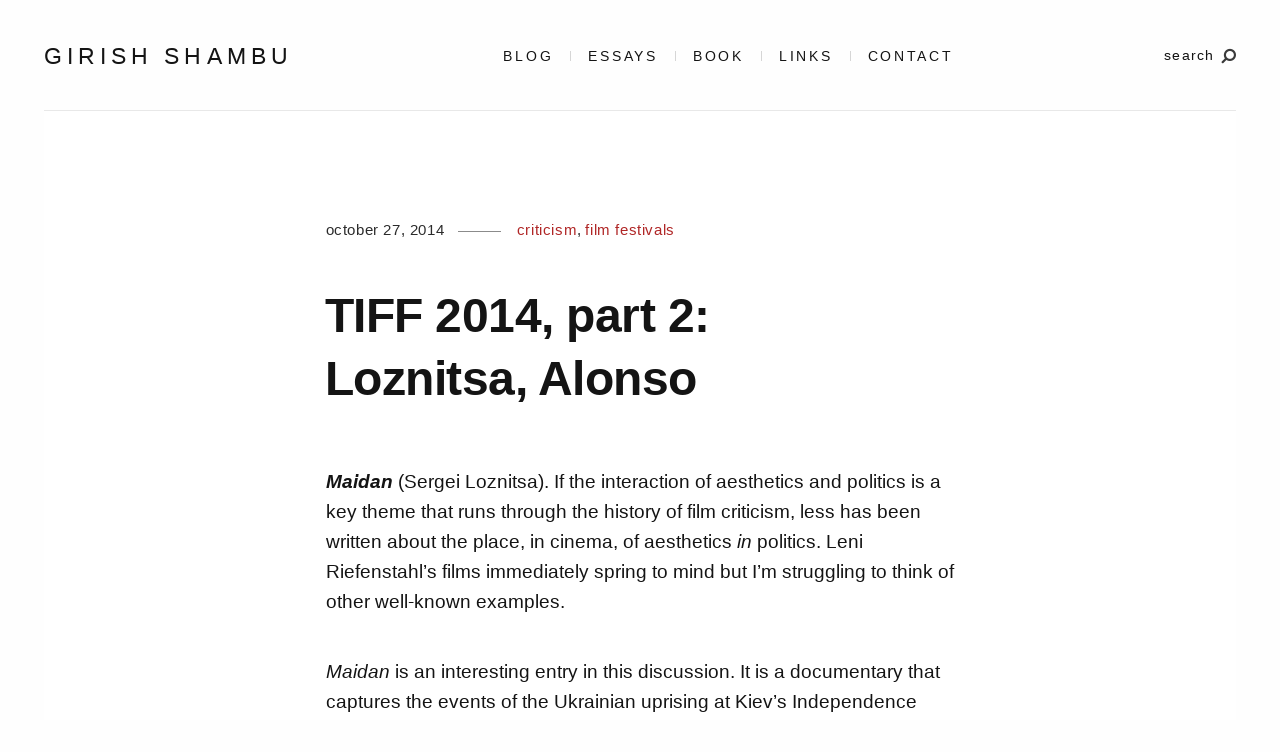

--- FILE ---
content_type: text/html; charset=UTF-8
request_url: https://girishshambu.net/2014/10/tiff-2014-part-2-loznitsa-alonso.html
body_size: 22534
content:
<!DOCTYPE html>
<html lang="en-US">
<head>
	<meta charset="UTF-8">
	<meta http-equiv="X-UA-Compatible" content="IE=edge">
	<meta name="viewport" content="width=device-width, initial-scale=1, minimum-scale=1, maximum-scale=1">
	<title>TIFF 2014, part 2: Loznitsa, Alonso &#8211; Girish Shambu</title>
<meta name='robots' content='max-image-preview:large' />
<link rel='dns-prefetch' href='//fonts.googleapis.com' />
<link rel="alternate" type="application/rss+xml" title="Girish Shambu &raquo; Feed" href="https://girishshambu.net/feed" />
<link rel="alternate" type="application/rss+xml" title="Girish Shambu &raquo; Comments Feed" href="https://girishshambu.net/comments/feed" />
<link rel="alternate" type="application/rss+xml" title="Girish Shambu &raquo; TIFF 2014, part 2: Loznitsa, Alonso Comments Feed" href="https://girishshambu.net/2014/10/tiff-2014-part-2-loznitsa-alonso.html/feed" />
<link rel="alternate" title="oEmbed (JSON)" type="application/json+oembed" href="https://girishshambu.net/wp-json/oembed/1.0/embed?url=https%3A%2F%2Fgirishshambu.net%2F2014%2F10%2Ftiff-2014-part-2-loznitsa-alonso.html" />
<link rel="alternate" title="oEmbed (XML)" type="text/xml+oembed" href="https://girishshambu.net/wp-json/oembed/1.0/embed?url=https%3A%2F%2Fgirishshambu.net%2F2014%2F10%2Ftiff-2014-part-2-loznitsa-alonso.html&#038;format=xml" />
<style id='wp-img-auto-sizes-contain-inline-css' type='text/css'>
img:is([sizes=auto i],[sizes^="auto," i]){contain-intrinsic-size:3000px 1500px}
/*# sourceURL=wp-img-auto-sizes-contain-inline-css */
</style>
<style id='wp-emoji-styles-inline-css' type='text/css'>

	img.wp-smiley, img.emoji {
		display: inline !important;
		border: none !important;
		box-shadow: none !important;
		height: 1em !important;
		width: 1em !important;
		margin: 0 0.07em !important;
		vertical-align: -0.1em !important;
		background: none !important;
		padding: 0 !important;
	}
/*# sourceURL=wp-emoji-styles-inline-css */
</style>
<style id='wp-block-library-inline-css' type='text/css'>
:root{--wp-block-synced-color:#7a00df;--wp-block-synced-color--rgb:122,0,223;--wp-bound-block-color:var(--wp-block-synced-color);--wp-editor-canvas-background:#ddd;--wp-admin-theme-color:#007cba;--wp-admin-theme-color--rgb:0,124,186;--wp-admin-theme-color-darker-10:#006ba1;--wp-admin-theme-color-darker-10--rgb:0,107,160.5;--wp-admin-theme-color-darker-20:#005a87;--wp-admin-theme-color-darker-20--rgb:0,90,135;--wp-admin-border-width-focus:2px}@media (min-resolution:192dpi){:root{--wp-admin-border-width-focus:1.5px}}.wp-element-button{cursor:pointer}:root .has-very-light-gray-background-color{background-color:#eee}:root .has-very-dark-gray-background-color{background-color:#313131}:root .has-very-light-gray-color{color:#eee}:root .has-very-dark-gray-color{color:#313131}:root .has-vivid-green-cyan-to-vivid-cyan-blue-gradient-background{background:linear-gradient(135deg,#00d084,#0693e3)}:root .has-purple-crush-gradient-background{background:linear-gradient(135deg,#34e2e4,#4721fb 50%,#ab1dfe)}:root .has-hazy-dawn-gradient-background{background:linear-gradient(135deg,#faaca8,#dad0ec)}:root .has-subdued-olive-gradient-background{background:linear-gradient(135deg,#fafae1,#67a671)}:root .has-atomic-cream-gradient-background{background:linear-gradient(135deg,#fdd79a,#004a59)}:root .has-nightshade-gradient-background{background:linear-gradient(135deg,#330968,#31cdcf)}:root .has-midnight-gradient-background{background:linear-gradient(135deg,#020381,#2874fc)}:root{--wp--preset--font-size--normal:16px;--wp--preset--font-size--huge:42px}.has-regular-font-size{font-size:1em}.has-larger-font-size{font-size:2.625em}.has-normal-font-size{font-size:var(--wp--preset--font-size--normal)}.has-huge-font-size{font-size:var(--wp--preset--font-size--huge)}.has-text-align-center{text-align:center}.has-text-align-left{text-align:left}.has-text-align-right{text-align:right}.has-fit-text{white-space:nowrap!important}#end-resizable-editor-section{display:none}.aligncenter{clear:both}.items-justified-left{justify-content:flex-start}.items-justified-center{justify-content:center}.items-justified-right{justify-content:flex-end}.items-justified-space-between{justify-content:space-between}.screen-reader-text{border:0;clip-path:inset(50%);height:1px;margin:-1px;overflow:hidden;padding:0;position:absolute;width:1px;word-wrap:normal!important}.screen-reader-text:focus{background-color:#ddd;clip-path:none;color:#444;display:block;font-size:1em;height:auto;left:5px;line-height:normal;padding:15px 23px 14px;text-decoration:none;top:5px;width:auto;z-index:100000}html :where(.has-border-color){border-style:solid}html :where([style*=border-top-color]){border-top-style:solid}html :where([style*=border-right-color]){border-right-style:solid}html :where([style*=border-bottom-color]){border-bottom-style:solid}html :where([style*=border-left-color]){border-left-style:solid}html :where([style*=border-width]){border-style:solid}html :where([style*=border-top-width]){border-top-style:solid}html :where([style*=border-right-width]){border-right-style:solid}html :where([style*=border-bottom-width]){border-bottom-style:solid}html :where([style*=border-left-width]){border-left-style:solid}html :where(img[class*=wp-image-]){height:auto;max-width:100%}:where(figure){margin:0 0 1em}html :where(.is-position-sticky){--wp-admin--admin-bar--position-offset:var(--wp-admin--admin-bar--height,0px)}@media screen and (max-width:600px){html :where(.is-position-sticky){--wp-admin--admin-bar--position-offset:0px}}

/*# sourceURL=wp-block-library-inline-css */
</style><style id='wp-block-paragraph-inline-css' type='text/css'>
.is-small-text{font-size:.875em}.is-regular-text{font-size:1em}.is-large-text{font-size:2.25em}.is-larger-text{font-size:3em}.has-drop-cap:not(:focus):first-letter{float:left;font-size:8.4em;font-style:normal;font-weight:100;line-height:.68;margin:.05em .1em 0 0;text-transform:uppercase}body.rtl .has-drop-cap:not(:focus):first-letter{float:none;margin-left:.1em}p.has-drop-cap.has-background{overflow:hidden}:root :where(p.has-background){padding:1.25em 2.375em}:where(p.has-text-color:not(.has-link-color)) a{color:inherit}p.has-text-align-left[style*="writing-mode:vertical-lr"],p.has-text-align-right[style*="writing-mode:vertical-rl"]{rotate:180deg}
/*# sourceURL=https://girishshambu.net/wp-includes/blocks/paragraph/style.min.css */
</style>
<style id='wp-block-quote-inline-css' type='text/css'>
.wp-block-quote{box-sizing:border-box;overflow-wrap:break-word}.wp-block-quote.is-large:where(:not(.is-style-plain)),.wp-block-quote.is-style-large:where(:not(.is-style-plain)){margin-bottom:1em;padding:0 1em}.wp-block-quote.is-large:where(:not(.is-style-plain)) p,.wp-block-quote.is-style-large:where(:not(.is-style-plain)) p{font-size:1.5em;font-style:italic;line-height:1.6}.wp-block-quote.is-large:where(:not(.is-style-plain)) cite,.wp-block-quote.is-large:where(:not(.is-style-plain)) footer,.wp-block-quote.is-style-large:where(:not(.is-style-plain)) cite,.wp-block-quote.is-style-large:where(:not(.is-style-plain)) footer{font-size:1.125em;text-align:right}.wp-block-quote>cite{display:block}
/*# sourceURL=https://girishshambu.net/wp-includes/blocks/quote/style.min.css */
</style>
<style id='wp-block-quote-theme-inline-css' type='text/css'>
.wp-block-quote{border-left:.25em solid;margin:0 0 1.75em;padding-left:1em}.wp-block-quote cite,.wp-block-quote footer{color:currentColor;font-size:.8125em;font-style:normal;position:relative}.wp-block-quote:where(.has-text-align-right){border-left:none;border-right:.25em solid;padding-left:0;padding-right:1em}.wp-block-quote:where(.has-text-align-center){border:none;padding-left:0}.wp-block-quote.is-large,.wp-block-quote.is-style-large,.wp-block-quote:where(.is-style-plain){border:none}
/*# sourceURL=https://girishshambu.net/wp-includes/blocks/quote/theme.min.css */
</style>
<style id='global-styles-inline-css' type='text/css'>
:root{--wp--preset--aspect-ratio--square: 1;--wp--preset--aspect-ratio--4-3: 4/3;--wp--preset--aspect-ratio--3-4: 3/4;--wp--preset--aspect-ratio--3-2: 3/2;--wp--preset--aspect-ratio--2-3: 2/3;--wp--preset--aspect-ratio--16-9: 16/9;--wp--preset--aspect-ratio--9-16: 9/16;--wp--preset--color--black: #000000;--wp--preset--color--cyan-bluish-gray: #abb8c3;--wp--preset--color--white: #ffffff;--wp--preset--color--pale-pink: #f78da7;--wp--preset--color--vivid-red: #cf2e2e;--wp--preset--color--luminous-vivid-orange: #ff6900;--wp--preset--color--luminous-vivid-amber: #fcb900;--wp--preset--color--light-green-cyan: #7bdcb5;--wp--preset--color--vivid-green-cyan: #00d084;--wp--preset--color--pale-cyan-blue: #8ed1fc;--wp--preset--color--vivid-cyan-blue: #0693e3;--wp--preset--color--vivid-purple: #9b51e0;--wp--preset--gradient--vivid-cyan-blue-to-vivid-purple: linear-gradient(135deg,rgb(6,147,227) 0%,rgb(155,81,224) 100%);--wp--preset--gradient--light-green-cyan-to-vivid-green-cyan: linear-gradient(135deg,rgb(122,220,180) 0%,rgb(0,208,130) 100%);--wp--preset--gradient--luminous-vivid-amber-to-luminous-vivid-orange: linear-gradient(135deg,rgb(252,185,0) 0%,rgb(255,105,0) 100%);--wp--preset--gradient--luminous-vivid-orange-to-vivid-red: linear-gradient(135deg,rgb(255,105,0) 0%,rgb(207,46,46) 100%);--wp--preset--gradient--very-light-gray-to-cyan-bluish-gray: linear-gradient(135deg,rgb(238,238,238) 0%,rgb(169,184,195) 100%);--wp--preset--gradient--cool-to-warm-spectrum: linear-gradient(135deg,rgb(74,234,220) 0%,rgb(151,120,209) 20%,rgb(207,42,186) 40%,rgb(238,44,130) 60%,rgb(251,105,98) 80%,rgb(254,248,76) 100%);--wp--preset--gradient--blush-light-purple: linear-gradient(135deg,rgb(255,206,236) 0%,rgb(152,150,240) 100%);--wp--preset--gradient--blush-bordeaux: linear-gradient(135deg,rgb(254,205,165) 0%,rgb(254,45,45) 50%,rgb(107,0,62) 100%);--wp--preset--gradient--luminous-dusk: linear-gradient(135deg,rgb(255,203,112) 0%,rgb(199,81,192) 50%,rgb(65,88,208) 100%);--wp--preset--gradient--pale-ocean: linear-gradient(135deg,rgb(255,245,203) 0%,rgb(182,227,212) 50%,rgb(51,167,181) 100%);--wp--preset--gradient--electric-grass: linear-gradient(135deg,rgb(202,248,128) 0%,rgb(113,206,126) 100%);--wp--preset--gradient--midnight: linear-gradient(135deg,rgb(2,3,129) 0%,rgb(40,116,252) 100%);--wp--preset--font-size--small: 13px;--wp--preset--font-size--medium: 20px;--wp--preset--font-size--large: 36px;--wp--preset--font-size--x-large: 42px;--wp--preset--spacing--20: 0.44rem;--wp--preset--spacing--30: 0.67rem;--wp--preset--spacing--40: 1rem;--wp--preset--spacing--50: 1.5rem;--wp--preset--spacing--60: 2.25rem;--wp--preset--spacing--70: 3.38rem;--wp--preset--spacing--80: 5.06rem;--wp--preset--shadow--natural: 6px 6px 9px rgba(0, 0, 0, 0.2);--wp--preset--shadow--deep: 12px 12px 50px rgba(0, 0, 0, 0.4);--wp--preset--shadow--sharp: 6px 6px 0px rgba(0, 0, 0, 0.2);--wp--preset--shadow--outlined: 6px 6px 0px -3px rgb(255, 255, 255), 6px 6px rgb(0, 0, 0);--wp--preset--shadow--crisp: 6px 6px 0px rgb(0, 0, 0);}:where(.is-layout-flex){gap: 0.5em;}:where(.is-layout-grid){gap: 0.5em;}body .is-layout-flex{display: flex;}.is-layout-flex{flex-wrap: wrap;align-items: center;}.is-layout-flex > :is(*, div){margin: 0;}body .is-layout-grid{display: grid;}.is-layout-grid > :is(*, div){margin: 0;}:where(.wp-block-columns.is-layout-flex){gap: 2em;}:where(.wp-block-columns.is-layout-grid){gap: 2em;}:where(.wp-block-post-template.is-layout-flex){gap: 1.25em;}:where(.wp-block-post-template.is-layout-grid){gap: 1.25em;}.has-black-color{color: var(--wp--preset--color--black) !important;}.has-cyan-bluish-gray-color{color: var(--wp--preset--color--cyan-bluish-gray) !important;}.has-white-color{color: var(--wp--preset--color--white) !important;}.has-pale-pink-color{color: var(--wp--preset--color--pale-pink) !important;}.has-vivid-red-color{color: var(--wp--preset--color--vivid-red) !important;}.has-luminous-vivid-orange-color{color: var(--wp--preset--color--luminous-vivid-orange) !important;}.has-luminous-vivid-amber-color{color: var(--wp--preset--color--luminous-vivid-amber) !important;}.has-light-green-cyan-color{color: var(--wp--preset--color--light-green-cyan) !important;}.has-vivid-green-cyan-color{color: var(--wp--preset--color--vivid-green-cyan) !important;}.has-pale-cyan-blue-color{color: var(--wp--preset--color--pale-cyan-blue) !important;}.has-vivid-cyan-blue-color{color: var(--wp--preset--color--vivid-cyan-blue) !important;}.has-vivid-purple-color{color: var(--wp--preset--color--vivid-purple) !important;}.has-black-background-color{background-color: var(--wp--preset--color--black) !important;}.has-cyan-bluish-gray-background-color{background-color: var(--wp--preset--color--cyan-bluish-gray) !important;}.has-white-background-color{background-color: var(--wp--preset--color--white) !important;}.has-pale-pink-background-color{background-color: var(--wp--preset--color--pale-pink) !important;}.has-vivid-red-background-color{background-color: var(--wp--preset--color--vivid-red) !important;}.has-luminous-vivid-orange-background-color{background-color: var(--wp--preset--color--luminous-vivid-orange) !important;}.has-luminous-vivid-amber-background-color{background-color: var(--wp--preset--color--luminous-vivid-amber) !important;}.has-light-green-cyan-background-color{background-color: var(--wp--preset--color--light-green-cyan) !important;}.has-vivid-green-cyan-background-color{background-color: var(--wp--preset--color--vivid-green-cyan) !important;}.has-pale-cyan-blue-background-color{background-color: var(--wp--preset--color--pale-cyan-blue) !important;}.has-vivid-cyan-blue-background-color{background-color: var(--wp--preset--color--vivid-cyan-blue) !important;}.has-vivid-purple-background-color{background-color: var(--wp--preset--color--vivid-purple) !important;}.has-black-border-color{border-color: var(--wp--preset--color--black) !important;}.has-cyan-bluish-gray-border-color{border-color: var(--wp--preset--color--cyan-bluish-gray) !important;}.has-white-border-color{border-color: var(--wp--preset--color--white) !important;}.has-pale-pink-border-color{border-color: var(--wp--preset--color--pale-pink) !important;}.has-vivid-red-border-color{border-color: var(--wp--preset--color--vivid-red) !important;}.has-luminous-vivid-orange-border-color{border-color: var(--wp--preset--color--luminous-vivid-orange) !important;}.has-luminous-vivid-amber-border-color{border-color: var(--wp--preset--color--luminous-vivid-amber) !important;}.has-light-green-cyan-border-color{border-color: var(--wp--preset--color--light-green-cyan) !important;}.has-vivid-green-cyan-border-color{border-color: var(--wp--preset--color--vivid-green-cyan) !important;}.has-pale-cyan-blue-border-color{border-color: var(--wp--preset--color--pale-cyan-blue) !important;}.has-vivid-cyan-blue-border-color{border-color: var(--wp--preset--color--vivid-cyan-blue) !important;}.has-vivid-purple-border-color{border-color: var(--wp--preset--color--vivid-purple) !important;}.has-vivid-cyan-blue-to-vivid-purple-gradient-background{background: var(--wp--preset--gradient--vivid-cyan-blue-to-vivid-purple) !important;}.has-light-green-cyan-to-vivid-green-cyan-gradient-background{background: var(--wp--preset--gradient--light-green-cyan-to-vivid-green-cyan) !important;}.has-luminous-vivid-amber-to-luminous-vivid-orange-gradient-background{background: var(--wp--preset--gradient--luminous-vivid-amber-to-luminous-vivid-orange) !important;}.has-luminous-vivid-orange-to-vivid-red-gradient-background{background: var(--wp--preset--gradient--luminous-vivid-orange-to-vivid-red) !important;}.has-very-light-gray-to-cyan-bluish-gray-gradient-background{background: var(--wp--preset--gradient--very-light-gray-to-cyan-bluish-gray) !important;}.has-cool-to-warm-spectrum-gradient-background{background: var(--wp--preset--gradient--cool-to-warm-spectrum) !important;}.has-blush-light-purple-gradient-background{background: var(--wp--preset--gradient--blush-light-purple) !important;}.has-blush-bordeaux-gradient-background{background: var(--wp--preset--gradient--blush-bordeaux) !important;}.has-luminous-dusk-gradient-background{background: var(--wp--preset--gradient--luminous-dusk) !important;}.has-pale-ocean-gradient-background{background: var(--wp--preset--gradient--pale-ocean) !important;}.has-electric-grass-gradient-background{background: var(--wp--preset--gradient--electric-grass) !important;}.has-midnight-gradient-background{background: var(--wp--preset--gradient--midnight) !important;}.has-small-font-size{font-size: var(--wp--preset--font-size--small) !important;}.has-medium-font-size{font-size: var(--wp--preset--font-size--medium) !important;}.has-large-font-size{font-size: var(--wp--preset--font-size--large) !important;}.has-x-large-font-size{font-size: var(--wp--preset--font-size--x-large) !important;}
/*# sourceURL=global-styles-inline-css */
</style>

<style id='classic-theme-styles-inline-css' type='text/css'>
/*! This file is auto-generated */
.wp-block-button__link{color:#fff;background-color:#32373c;border-radius:9999px;box-shadow:none;text-decoration:none;padding:calc(.667em + 2px) calc(1.333em + 2px);font-size:1.125em}.wp-block-file__button{background:#32373c;color:#fff;text-decoration:none}
/*# sourceURL=/wp-includes/css/classic-themes.min.css */
</style>
<link rel='stylesheet' id='mauer_narrator_gallery-style-css-css' href='https://girishshambu.net/wp-content/plugins/mauer-narrator-gallery-block/css/style.css?ver=1.2' type='text/css' media='all' />
<link rel='stylesheet' id='contact-form-7-css' href='https://girishshambu.net/wp-content/plugins/contact-form-7/includes/css/styles.css?ver=6.1.4' type='text/css' media='all' />
<link rel='stylesheet' id='photoswipe-css' href='https://girishshambu.net/wp-content/plugins/mauer-narrator-gallery-block/includes/photoSwipe/photoswipe.css?ver=1.2' type='text/css' media='all' />
<link rel='stylesheet' id='photoswipe-default-skin-css' href='https://girishshambu.net/wp-content/plugins/mauer-narrator-gallery-block/includes/photoSwipe/default-skin/default-skin.css?ver=1.2' type='text/css' media='all' />
<link rel='stylesheet' id='bootstrap-css' href='https://girishshambu.net/wp-content/themes/mauer-narrator/includes/bootstrap/css/bootstrap.min.css?ver=1.0.1' type='text/css' media='all' />
<link rel='stylesheet' id='mauer-narrator-theme-stylesheet-css' href='https://girishshambu.net/wp-content/themes/mauer-narrator/style.css?ver=1.0.1' type='text/css' media='all' />
<style id='mauer-narrator-theme-stylesheet-inline-css' type='text/css'>
			a,
			.entry-full .entry-cats a,
			.post-card .entry-meta a:hover,
			.post-card .entry-meta a:focus {color: #b02626;}
			.mauer-narrator-svg-arrow {fill: #b02626;}
			blockquote, .wp-block-quote:not(.is-large):not(.is-style-large) {border-left-color: #b02626;}
		
/*# sourceURL=mauer-narrator-theme-stylesheet-inline-css */
</style>
<link rel='stylesheet' id='child-style-css' href='https://girishshambu.net/wp-content/themes/narrator-child-v1.0.1/style.css?ver=1.0.1' type='text/css' media='all' />
<link rel='stylesheet' id='mauer-narrator-google-fonts-css' href='https://fonts.googleapis.com/css?family=Spectral%3A300%2C300i%2C600%2C600i&#038;subset=latin%2Clatin-ext&#038;ver=1.0.1' type='text/css' media='all' />
<link rel='stylesheet' id='renner-css' href='https://girishshambu.net/wp-content/themes/mauer-narrator/fonts/Renner/stylesheet.css?ver=1.0.1' type='text/css' media='all' />
<link rel='stylesheet' id='font-awesome-css' href='https://girishshambu.net/wp-content/themes/mauer-narrator/includes/font-awesome/css/font-awesome.min.css?ver=1.0.1' type='text/css' media='all' />
<script type="text/javascript" src="https://girishshambu.net/wp-includes/js/jquery/jquery.min.js?ver=3.7.1" id="jquery-core-js"></script>
<script type="text/javascript" src="https://girishshambu.net/wp-includes/js/jquery/jquery-migrate.min.js?ver=3.4.1" id="jquery-migrate-js"></script>
<link rel="https://api.w.org/" href="https://girishshambu.net/wp-json/" /><link rel="alternate" title="JSON" type="application/json" href="https://girishshambu.net/wp-json/wp/v2/posts/44" /><link rel="EditURI" type="application/rsd+xml" title="RSD" href="https://girishshambu.net/xmlrpc.php?rsd" />
<meta name="generator" content="WordPress 6.9" />
<link rel="canonical" href="https://girishshambu.net/2014/10/tiff-2014-part-2-loznitsa-alonso.html" />
<link rel='shortlink' href='https://girishshambu.net/?p=44' />

        <script type="text/javascript">
            var jQueryMigrateHelperHasSentDowngrade = false;

			window.onerror = function( msg, url, line, col, error ) {
				// Break out early, do not processing if a downgrade reqeust was already sent.
				if ( jQueryMigrateHelperHasSentDowngrade ) {
					return true;
                }

				var xhr = new XMLHttpRequest();
				var nonce = '07f9450c01';
				var jQueryFunctions = [
					'andSelf',
					'browser',
					'live',
					'boxModel',
					'support.boxModel',
					'size',
					'swap',
					'clean',
					'sub',
                ];
				var match_pattern = /\)\.(.+?) is not a function/;
                var erroredFunction = msg.match( match_pattern );

                // If there was no matching functions, do not try to downgrade.
                if ( null === erroredFunction || typeof erroredFunction !== 'object' || typeof erroredFunction[1] === "undefined" || -1 === jQueryFunctions.indexOf( erroredFunction[1] ) ) {
                    return true;
                }

                // Set that we've now attempted a downgrade request.
                jQueryMigrateHelperHasSentDowngrade = true;

				xhr.open( 'POST', 'https://girishshambu.net/wp-admin/admin-ajax.php' );
				xhr.setRequestHeader( 'Content-Type', 'application/x-www-form-urlencoded' );
				xhr.onload = function () {
					var response,
                        reload = false;

					if ( 200 === xhr.status ) {
                        try {
                        	response = JSON.parse( xhr.response );

                        	reload = response.data.reload;
                        } catch ( e ) {
                        	reload = false;
                        }
                    }

					// Automatically reload the page if a deprecation caused an automatic downgrade, ensure visitors get the best possible experience.
					if ( reload ) {
						location.reload();
                    }
				};

				xhr.send( encodeURI( 'action=jquery-migrate-downgrade-version&_wpnonce=' + nonce ) );

				// Suppress error alerts in older browsers
				return true;
			}
        </script>

		<link rel="icon" type="image/png" href="https://girishshambu.net/wp-content/themes/mauer-narrator/img/favicons/g.png" />	<!-- Fonts Plugin CSS - https://fontsplugin.com/ -->
	<style>
			</style>
	<!-- Fonts Plugin CSS -->
	
</head>

<body class="wp-singular post-template-default single single-post postid-44 single-format-standard wp-embed-responsive wp-theme-mauer-narrator wp-child-theme-narrator-child-v101">



<div class="mauer-narrator-preloader">
	<div class="mauer-narrator-spinner"></div>
</div>

<div class="search-popup">
	<div class="container-fluid container-fluid-with-max-width">
		<div class="row">
			<div class="col-sm-8 col-sm-offset-2 col-md-6 col-md-offset-3">
				<form role="search" method="get" id="searchform" action="https://girishshambu.net/">
	<div>
		<p class="search-input-p"><input class="search-input" type="text" value="" name="s" id="s" placeholder="Type here" /></p>
		<p><input type="submit" id="searchsubmit" value="Search" /></p>
	</div>
</form>			</div>
		</div>
	</div>
	<a href="#" class="mauer-narrator-close search-popup-closer"></a>
</div>


<div class="section section-menu-stripe">
	<div class="container-fluid container-fluid-with-max-width">
		<div class="row">
			<div class="col-xs-12">

				<div class="menu-stripe-wrapper">

					<div class="menu-stripe-left">

						
		<div class="site-logo mauer-logo-desktop text-logo-wrapper">
			<a href="https://girishshambu.net/" class="logo-link"> <span class='text-logo'>Girish Shambu</span>
			</a>
		</div>

		
					</div>

					<div class="menu-stripe-center">
						<nav class="navbar navbar-default navbar-static-top mauer-narrator-navbar">
							<div class="navbar-header">

								
		<div class="site-logo mauer-logo-mobile text-logo-wrapper">
			<a href="https://girishshambu.net/" class="logo-link"> <span class='text-logo'>Girish Shambu</span>
			</a>
		</div>

		
								<button type="button" class="navbar-toggle collapsed" data-toggle="collapse" data-target="#navbar" aria-expanded="false" aria-controls="navbar">
									<span class="sr-only">Toggle navigation</span>
									<span class="icon-bar"></span><span class="icon-bar"></span><span class="icon-bar"></span>
								</button>

							</div>

							<div id="navbar" class="navbar-collapse collapse">
								<ul id="menu-main-menu" class="nav navbar-nav"><li itemscope="itemscope" itemtype="https://www.schema.org/SiteNavigationElement" id="menu-item-199" class="menu-item menu-item-type-custom menu-item-object-custom menu-item-home menu-item-199 nav-item"><a title="Blog" href="https://girishshambu.net/" class="nav-link">Blog</a></li>
<li itemscope="itemscope" itemtype="https://www.schema.org/SiteNavigationElement" id="menu-item-220" class="menu-item menu-item-type-post_type menu-item-object-page menu-item-220 nav-item"><a title="Essays" href="https://girishshambu.net/essays" class="nav-link">Essays</a></li>
<li itemscope="itemscope" itemtype="https://www.schema.org/SiteNavigationElement" id="menu-item-221" class="menu-item menu-item-type-post_type menu-item-object-page menu-item-221 nav-item"><a title="Book" href="https://girishshambu.net/book" class="nav-link">Book</a></li>
<li itemscope="itemscope" itemtype="https://www.schema.org/SiteNavigationElement" id="menu-item-226" class="menu-item menu-item-type-post_type menu-item-object-page menu-item-226 nav-item"><a title="Links" href="https://girishshambu.net/links" class="nav-link">Links</a></li>
<li itemscope="itemscope" itemtype="https://www.schema.org/SiteNavigationElement" id="menu-item-227" class="menu-item menu-item-type-post_type menu-item-object-page menu-item-227 nav-item"><a title="Contact" href="https://girishshambu.net/contact" class="nav-link">Contact</a></li>
</ul>								<div class="icon-links-in-collapsed-navbar">
																		<span class="header-search-link search-link"><a class="search-popup-opener" href=""><i class="fa fa-search"></i></a></span>
								</div>
							</div>
						</nav>
					</div>

					<div class="menu-stripe-right">
												<span class="header-search-link search-link search-link-in-the-corner"><a class="search-popup-opener" href=""><span>search</span><i class="fa fa-search"></i></a></span>
					</div>

				</div>

			</div>
		</div>
	</div>
</div>

<div class="section-main-content">
	<div class="container-fluid container-fluid-with-max-width">

					
			
				<div class="entry-full post-44 post type-post status-publish format-standard hentry category-criticism category-film-festivals mauer-narrator-thumbless-entry">

					<div class="row">
						<div class="col-xs-12 col-sm-10 col-sm-offset-1 col-md-g col-md-offset-g upper-elements-col">

							<div class="entry-meta">
								<span class="entry-date">October 27, 2014</span>
								<span class="entry-cats"><a href="https://girishshambu.net/category/criticism" rel="category tag">Criticism</a>, <a href="https://girishshambu.net/category/film-festivals" rel="category tag">Film Festivals</a></span>							</div>

							<h1 class="entry-title">TIFF 2014, part 2: Loznitsa, Alonso</h1>

							
						</div>

						<div class="col-xs-12 col-sm-10 col-sm-offset-1 col-md-g col-md-offset-g gallery-width-reference">
													</div>

						<div class="col-xs-12 col-sm-10 col-sm-offset-1 col-md-g col-md-offset-g">

																					<div class="entry-content clearfix">
								<div dir="ltr" style="text-align: left;">
<p><i><b>Maidan</b></i> (Sergei Loznitsa). If the interaction of aesthetics and politics is a key theme that runs through the history of film criticism, less has been written about the place, in cinema, of aesthetics <i>in</i> politics. Leni Riefenstahl’s films immediately spring to mind but I’m struggling to think of other well-known examples.</p>
<p><i>Maidan</i> is an interesting entry in this discussion. It is a documentary that captures the events of the Ukrainian uprising at Kiev’s Independence Square over a period of a few months from late 2013 to early 2014. The film has a deliberate and conspicuous style: it is constructed almost entirely of observational, fixed-frame long shots and long takes. There is no voiceover commentary; there are no ‘talking heads’, no individuals singled out for attention, and only a few, minimal explanatory inter-titles. It also helps, no doubt, that Loznitsa—who directs here with rigor and authority—was raised in Kiev and lived there for years.</p>
<p>What I found most striking about the film was the role played by aesthetics in the <i>spectacle</i> of revolution. Protesters chant and sing rousing revolutionary songs, often with inventive up-to-the-minute lyrics (the singers are almost never seen onscreen; the source of the singing is usually outside the frame); music, frequently percussive and rhythmic, surges up from the crowd; and what appear to be ordinary people—i.e. non-artists—come on stage to recite poems at the microphone. In an awe-inspiring moment, a riot rages on the ground while fireworks explode in the sky.</p>
<p>The film miraculously catches this <i>festive</i>, celebratory quality of revolution, even in the midst of violence and death. (Over a hundred people were killed by riot police at the Maidan.) Cultural theorist <a href="http://www.gavingrindon.net/?page_id=11">Gavin Grindon</a> has written about the idea of the ‘festival-as-revolution’, and how, in recent decades, it has marked several radical social movements from Seattle’s WTO Carnival Against Capitalism to Occupy’s Debt Jubilee. He traces the idea back to one of its sources: French philosopher Henri Lefebvre, specifically a book he wrote about the Paris Commune being a kind of festival. (There is an interesting scandal surrounding this book: the Situationist International <a href="http://www.cddc.vt.edu/sionline/si/lefebvre.html">accused</a> Lefebvre of stealing their ideas and publishing them in the aftermath of a friendly meeting and conversation between Lefebvre and the SI.) <i>Maidan</i> shows us not only the unfolding of the Ukrainian revolution, but also <i>how</i> this revolution looked and sounded over the period of a few months. And the moment we ask the question ‘how’, we are already in the realm of ‘style’ …</p>
<p>Speaking of style, the film features an intriguing aesthetic choice: a profound but by no means obvious split between image and sound. We see ‘pure’ documentary images, in that they show, without re-creations, computer-enhanced imagery, etc., actual footage of the Maidan during the uprising. But what we <i>hear</i> is a dense and layered post-synchronized soundtrack built up, painstakingly, of over a hundred individual tracks. Now that I’ve learned this from interviews with Loznitsa (like the informative one that <a href="http://www.thedailybeast.com/articles/2014/05/24/inside-maidan-sergei-loznitsa-on-his-ukrainian-uprising-doc-and-putin-s-fascist-regime.html">Richard Porton did with him</a>), I am eager to see the film again, this time to pay closer attention to this rift along the fault-line of image and sound that has now opened up for me in my recollection of the film.</p>
<p>It gives me pause that I did not suspect this radical disjunction—‘unaltered’ images vs. deliberately and artificially constructed soundtrack—while I was watching the film. Why was this so? As a long-time cinephile interested equally in classical and modern cinema, I wonder: Why did I blithely take for granted the artificial ‘unity’ of image and sound in a formally bold film such as <i>Maidan</i>?</p>
<p>As I ponder this question, I am reminded of film-sound theorist Michel Chion’s experiment in his book <i>Audio-Vision</i>, in which he takes scenes from two films, cutting out the sound track from one (Bergman’s <i>Persona</i>) and the image track from the other (Tati’s <i>Monsieur Hulot’s Holiday</i>), demonstrating in the process that our perceptions are altered dramatically when sound is stripped away from the image, and vice versa. He calls this mutual influence of image and sound the ‘audiovisual contract’.</p>
<p>But image and sound, Chion points out, are not equal in this contract. Instead, even though sound enriches the image in an important way, it also appears as if this ‘added value’ comes ‘naturally’ from—is contained in—the image itself. As Chion puts it, “Added value is what gives the (eminently incorrect) impression that sound is unnecessary.” Steven Shaviro explains further: “We rarely pay attention to film sound in and of itself; we always regard it as secondary to the images of the film. And yet it turns out, again and again, that sound endows those images with a potency, a meaning, and a seeming self-sufficiency that they never could have established on their own.”</p>
<p>Shaviro adds that, surprisingly, the terms of this ‘audiovisual contract’ also apply in the case of modernist, formally audacious films—such as Godard’s <i>Two or Three Things I Know About Her</i> or Duras’ <i>India Song</i>—that play boldly with disjunctions between image and sound. Even as sound energizes images in these films, it continues to remain subsidiary to them. Shaviro proposes that recent digital ‘post-cinema’ (such as the Massive Attack music video <i>Splitting the Atom</i>, which he analyzes in detail in his essay) is giving birth to a new audiovisual aesthetic, while also changing the terms of the ‘audiovisual contract’ that have been in place for nearly a century.</p>
<p>So, how might these ideas help me make sense of my experience with Lozintsa’s documentary? First, they remind me that modernist cinema can, in its own way, be <i>no less illusionistic</i> than classical cinema. Second, a viewing lesson: no matter how close my attention to sound design and the soundtrack, I’m <i>still</i> under-estimating the complexity and importance of sound—and always unconsciously subordinating it to what is visible …</p>
<p>NOTES: Steven Shaviro&#8217;s essay “Splitting the Atom: Post-Cinematic Articulations of Sound and Vision” will be published in a volume on ‘post-cinema’ currently being edited by Shane Denson and Julia Leyda; it will also appear as an ebook in early 2015.</p>
<p><center>* * *</center></p>
<p><i><b>Jauja</b></i> (Lisandro Alonso). It is a peculiar fact that the merits of a film are not necessarily correlated with how generative it is in terms of critical writing. There are certain acclaimed films (e.g. <i>Mulholland Drive, Beau Travail, The Act of Killing</i>, the work of Godard or Marker) that seem to inspire superabundant outpourings of writing, but there are others—solid, strong, potentially rich works—that, for whatever mysterious reasons, under-stimulate (or overpower) the critical imagination or the critical will to engagement. Andrei Ujica’s <i>The Autobiography of Nicolae Ceausescu</i> might be a recent example in this latter category; <i>Jauja</i> shows some early signs of making a modest bid for the former.</p>
<p>When I first saw <i>Jauja</i>, I found it impressive and engaging, but it has grown enormously in my mind thanks mainly to the critical reading I’ve done on it since. (Three of the essential pieces on it so far are by Quintín <a href="http://cinema-scope.com/spotlight/jauja-lisandro-alonso-argentinamexicodenmarkfrancegermanyusabrazil/">in Cinema Scope</a> and <a href="http://www.filmcomment.com/article/into-the-unknown">in Film Comment</a>, and by Leo Goldsmith <a href="http://www.reverseshot.com/archive/entry/1910/jauja">in Reverse Shot</a>.) The basic outline of <i>Jauja</i> is probably well known at this point to most cinephiles who follow festival reports. The film has three sections. The first finds a Danish engineer (played by Viggo Mortensen) and his 15-year-old daughter in 1880s Patagonia, where he is part of the larger Argentine effort to conquer this land and wipe out its indigenous population. In section two, his daughter elopes with a young soldier, and he goes out alone in search for her, finding himself in increasingly desolate and hallucinatory landscapes. The final section is dream-like and enigmatic; the less I say about it the better.</p>
<p><i>Jauja</i> is the first Alonso film with anything resembling a conventional screenplay—written by the poet and novelist Fabián Casas—and many have pointed out that the first section of the movie contains more dialogue than all of Alonso’s previous feature films combined. Classical Hollywood and, more specifically, the genre of the western, are clear reference points here. Alonso uses a square Academy ratio, and the edges of the image are gently rounded as if they were photographs in an old album. The plot echoes <i>The Searchers</i> in section two, and the use of a Hollywood star is so striking that it becomes impossible to forget this fact—to make Mortensen ‘disappear’ into his character—while watching the film.</p>
<p>All of this pulls the film into an interesting conversation with classical cinema. What emerges from this encounter is an overwhelming sense of all the <i>frictions</i>—all the multiple points of abrasion and resistance—between this film and the studio-era works that partly inspire it. I registered these frictions most acutely when <i>Jauja</i> was, paradoxically, closest to classical cinema.</p>
<p>So, for example, the dialogue scenes, which take place mostly in the first section, lack a ‘smoothness’ of staging and cutting; they are disconcerting in their awkwardness. The staging is theatrical, with characters often rooted to the spot, their bodies stiffly angled non-naturalistically toward each other. Further, this theatrical aspect is rendered faintly ludicrous by the fact that the film takes place mostly in exteriors. Adding to the lack of seamlessness are the overt gaps of linguistic communication: the young lovers respectively speak only Danish and Spanish, and cannot understand each other at all.</p>
<p>Even outside the realm of speech, the force of the ‘real’ erupts in small but striking ways. When Mortensen tries to mount a horse, the film emphasizes what a Western usually tries to play down: the frequent difficulty and gracelessness of the act, with repeated attempts, heavy breathing, grunting, all accentuated by the sound design. What happens ‘naturally’ in a Western is ‘de-familiarized’.</p>
<p>When Mortensen stops at a work site to get a drink of water, he has an uneasy, unresolved conversation with the engineer overseeing the site, then quenches his thirst by drinking water with the help of a ladle. Meanwhile, the wind blows powerfully, we hear the tent and his clothes flapping (the pinpointed sound design again), and the water spills clumsily every so often on his uniform. Even a simple act such as drinking water becomes charged with maladroitness. This feeling comes to a head in the second section of the film, when Mortensen, now without horse or rifle, has to make his way by foot across a harsh and forbidding terrain of rock. He struggles across the landscape with painful slowness, slipping frequently, his boots sliding, not taking hold on the smooth stones. At moments like these, I had a strong feeling of cinema’s ‘missing images’—of all the roughnesses smoothed out, rendered invisible, in all the classical cinema I love …</p>
<p>There was a terrific and unpredictable joint Q&amp;A with Alonso and Mortensen; they clearly have a great affection for each other. Alonso gave a lovely, succinct reason for why he makes films (“in order to learn about places and about cinema”), and Mortensen praised Alonso’s modesty, the sharpness of his eye and ear, and, most interestingly, “the luck he attracts while shooting,” by which he meant Alonso’s ability to catch or nail a shot even when so much depended on elements, such as the weather, that were outside his control.</p>
<p><center>* * *</center></p>
<p>Recent reading:</p>
<p>&#8212; At this time of the semester when faculty are grading furiously, here is Jon Wu&#8217;s classic McSweeney&#8217;s piece, <a href="http://www.mcsweeneys.net/articles/a-generic-college-paper">&#8220;A Generic College Paper&#8221;</a>. (Via Sudhir Mahadevan.)</p>
<p>&#8212; Great news: A critic I admire, Christoph Huber, <a href="http://blog.filmmuseum.at/about-this-blog/">has started a film blog</a>. (Via David Hudson.)</p>
<p>&#8212; A 2010 conversation between <a href="http://www.lafuriaumana.it/index.php/50-lfu-4/269-pedro-costa-and-chris-fujiwara-conversation-about-jacques-tourneur">Chris Fujiwara and Pedro Costa</a>. (Via Abhirup Maitra.)</p>
<p>&#8212; Adrian Martin <a href="http://www.filmkrant.nl/world_wide_angle">on Mike Hoolboom</a> at Filmkrant; and <a href="http://blog.desistfilm.com/2014/10/21/day-for-night-la-nuit-americaine-by-francois-truffaut-eng/">on Truffaut&#8217;s <i>Day for Night</i></a> at Desistfilm. Related: Michael Pattison <a href="https://mubi.com/notebook/posts/the-second-kind-of-artist-an-interview-with-mike-hoolboom">interviews</a> Hoolboom at MUBI Notebook.</p>
<p>&#8212; A 2009 essay by Jonathan Rosenbaum, <a href="http://www.jonathanrosenbaum.net/2014/10/sexism-in-the-french-new-wave/">&#8220;Sexism in the French New Wave&#8221;</a>.</p>
<p>&#8212; <a href="http://www.tiff.net/cinematheque/godard-forever-part-two">James Quandt&#8217;s essay on Godard</a>, part of the programme notes for the massive TIFF retrospective, &#8220;Godard Forever: Part Two&#8221;. (Click on the link labelled &#8220;Programmer&#8217;s Essay&#8221;.)</p>
<p>&#8212; <a href="http://www.chicagotribune.com/lifestyles/books/ct-prj-david-cronenberg-consumed-20141024-story.html">Ignatiy Vishnevetsky</a> on David Cronenberg&#8217;s first novel, <i>Consumed</i>. Also: <a href="http://penguinrandomhouse.ca/hazlitt/feature/book-compost-heap-interview-david-cronenberg#.VEpybqmqigc.facebook">Calum Marsh interviews</a> Cronenberg about his book.</p>
<p>&#8212; <a href="http://www.bfi.org.uk/news-opinion/sight-sound-magazine/comment/bradlands/novelisations-got-away?utm_content=buffer5201a&amp;utm_medium=social&amp;utm_source=twitter.com&amp;utm_campaign=buffer">Brad Stevens</a> on novelisations of films.</p>
<p>&#8212; <a href="http://www.rogerebert.com/balder-and-dash/a-free-man-lm-kit-carson-1941-2014">Matt Zoller Seitz</a> remembers the recently deceased L.M. &#8220;Kit&#8221; Carson.</p>
<p>&#8212; <a href="https://www.fandor.com/keyframe/nuclear-nightmares-numbed-peter-watkins-the-journey">Michael Sicinski</a> on Peter Watkins&#8217; 14-hour-plus documentary <i>The Journey</i> (1987).</p>
<p>&#8212; <a href="https://mubi.com/notebook/posts/alain-resnais-life-of-riley-the-moles-gaze">Boris Nelepo&#8217;s piece</a> on Alain Resnais&#8217; <i>Life of Riley</i>, from a few months ago, now that the film has arrived on these shores.</p>
<p>&#8212; <a href="http://www.theguardian.com/books/booksblog/2014/oct/24/transrealism-first-major-literary-movement-21st-century">At The Guardian</a>: &#8220;Transrealism: the first major literary movement of the 21st century?&#8221; (Via Scott Balcerzak.)</p>
<p>&#8212; <a href="https://www.youtube.com/watch?v=wzbQbHWrR3E">Roy Andersson&#8217;s commercials</a>, on YouTube. (Via Richard Porton.)</p>
<p>&#8212; Dave Kehr has co-curated <a href="http://www.moma.org/visit/calendar/films/1521">MoMA&#8217;s latest festival of film preservation</a>, which features a number of rare and interesting items.</p>
<p>&#8212; A recent discovery: <a href="http://thirdrailquarterly.org/">The Third Rail Quarterly</a>.</p>
<p>&#8212; In the Washington Post: <a href="http://www.washingtonpost.com/blogs/wonkblog/wp/2014/10/21/if-youre-lucky-enough-to-earn-a-living-from-your-art-youre-probably-white/?TID+SM_FB">&#8220;If you’re lucky enough to earn a living from your art, you’re probably white&#8221;</a>. (Via Jonathan Thomas.)</p>
<p>&#8212; In the New York Times: <a href="http://www.nytimes.com/2014/10/26/opinion/sunday/the-disheartening-gamergate-campaign.html?_r=0">&#8220;The Disheartening GamerGate Campaign&#8221;</a>.</p>
<p>&#8212; <a href="https://www.jacobinmag.com/2014/10/privatizing-mexico/">At Jacobin magazine</a>: &#8220;In Mexico and elsewhere, neoliberalism isn’t a retreat of the state. It’s using the state to enrich the wealthy.&#8221; Also at Jacobin, two critiques of the new &#8220;sharing economy&#8221;: <a href="https://www.jacobinmag.com/2014/01/sharing-and-caring/">&#8220;Sharing and Caring&#8221;</a>; and <a href="https://www.jacobinmag.com/2014/09/against-sharing/">&#8220;Against Sharing&#8221;</a>.</p>
<p>&#8212; On a personal note, I am looking forward <a href="http://djshadow.com/announcing-renegades-of-rhythm-tour-this-fall-w-cut-chemist/">to this concert</a> by &#8220;experimental hip-hop&#8221; artists DJ Shadow and Cut Chemist in tribute to Afrika Bambaataa; I&#8217;ve long admired their work. From DJ Shadow&#8217;s website: &#8220;Using only vinyl pulled from Bambaataa’s historic collection – over 40,000 strong and permanently archived at Cornell University – DJ Shadow and Cut Chemist aim to present Bambaataa’s legacy in all its genre-busting and socially-minded complexity.&#8221;</p>
</div>
															</div>

							
							

<div id="comments" class="comments-area">

			<h2 class="comments-title">
			Comments (4):		</h2>

		<ol class="commentlist">
						<li id="comment-189">
				<article class="comment even thread-even depth-1 clearfix comment-holder">
					<div class="avatar-column">
						<header>
							<figure class="comment-avatar">
																<img alt='' src='https://secure.gravatar.com/avatar/7afe331ed18d7224b694992c6bea1ba99cfddae2f3395f423b8ee3843219b397?s=80&#038;d=mm&#038;r=g' srcset='https://secure.gravatar.com/avatar/7afe331ed18d7224b694992c6bea1ba99cfddae2f3395f423b8ee3843219b397?s=160&#038;d=mm&#038;r=g 2x' class='avatar avatar-80 photo' height='80' width='80' decoding='async'/>							</figure>
							<h4 class="comment-heading"><a href="https://www.blogger.com/profile/05079328617099035797" class="url" rel="ugc external nofollow">girish</a></h4>
							<p class="comment-date">October 28, 2014 at 12:33 pm</p>
						</header>
					</div>
					<div class="comment-text">
												<p>I love this passage from Quintin&#39;s Cinema Scope piece on JAUJA:</p>
<p>&quot;<i>Jauja</i> helps us to understand that Alonso is not interested in looking at his characters from above, from the certitude of civilization; rather, he is a filmmaker who regards cinema as a kingdom unto itself, and a link between other orders like nature, history, and society. Alonso’s cinema is premised upon the belief that cinema is something that can never be fully revealed; it is not (and is never) merely a technical means of representing an external, sovereign reality, but rather a way to explore certain mysterious connections in mysterious ways.&quot;</p>
											</div>
				</article>
			</li><!-- #comment-## -->
			<li id="comment-188">
				<article class="comment odd alt thread-odd thread-alt depth-1 clearfix comment-holder">
					<div class="avatar-column">
						<header>
							<figure class="comment-avatar">
																<img alt='' src='https://secure.gravatar.com/avatar/7afe331ed18d7224b694992c6bea1ba99cfddae2f3395f423b8ee3843219b397?s=80&#038;d=mm&#038;r=g' srcset='https://secure.gravatar.com/avatar/7afe331ed18d7224b694992c6bea1ba99cfddae2f3395f423b8ee3843219b397?s=160&#038;d=mm&#038;r=g 2x' class='avatar avatar-80 photo' height='80' width='80' decoding='async'/>							</figure>
							<h4 class="comment-heading"><a href="https://www.blogger.com/profile/13227932224402555942" class="url" rel="ugc external nofollow">Sachin</a></h4>
							<p class="comment-date">October 29, 2014 at 2:15 am</p>
						</header>
					</div>
					<div class="comment-text">
												<p>Wonderful reviews Girish. Eagerly waiting to see these films. Also, love the image and sound description. It has been a long time since I saw Loznitsa&#39;s <i>Blockade</i> but I remember it was old black and white footage with no narration. Instead, a new soundtrack was added to it, for the street noise, fire burning in a building etc. I will revisit that film now with your words in mind and try to see the impact of sound on the images. I didn&#39;t think about it before but the sound was clearly added much later but I focused on the images only. Only a few sounds are in my mind, such as the fire.</p>
<p>On another note, the sound-image got me thinking of something from Bresson&#39;s <i>Notes on the Cinematographer</i> (Sight and Hearing section):</p>
<p><i>”What is for the eye must not duplicate what is for the ear.&quot;</p>
<p>”If the eye is entirely won, give nothing or almost nothing to the ear. (And vice versa, if the ear is entirely won, give nothing to the eye.) One cannot be at the same time all eye and all ear.</p>
<p>”If a sound is the obligatory complement of an image, give preponderance either to the sound, or to the image. If equal, they damage or kill each other, as we say of colours.</i></p>
<p>And regarding the dialogue in <i>Jauja</i>, I used the same words for <i>Winter Sleep</i>, which I found had more dialogue than all of Ceylan&#39;s previous films.</p>
											</div>
				</article>
			</li><!-- #comment-## -->
			<li id="comment-187">
				<article class="comment even thread-even depth-1 clearfix comment-holder">
					<div class="avatar-column">
						<header>
							<figure class="comment-avatar">
																<img alt='' src='https://secure.gravatar.com/avatar/7afe331ed18d7224b694992c6bea1ba99cfddae2f3395f423b8ee3843219b397?s=80&#038;d=mm&#038;r=g' srcset='https://secure.gravatar.com/avatar/7afe331ed18d7224b694992c6bea1ba99cfddae2f3395f423b8ee3843219b397?s=160&#038;d=mm&#038;r=g 2x' class='avatar avatar-80 photo' height='80' width='80' decoding='async'/>							</figure>
							<h4 class="comment-heading"><a href="https://www.blogger.com/profile/05079328617099035797" class="url" rel="ugc external nofollow">girish</a></h4>
							<p class="comment-date">October 30, 2014 at 10:12 am</p>
						</header>
					</div>
					<div class="comment-text">
												<p>Thank you, Sachin!</p>
<p>Wow, I had not even heard of BLOCKADE. I must keep an eye (and an ear!) out for it.</p>
<p>Those Bresson quotes are so great.</p>
<p>WINTER SLEEP was one of the films I missed recently at TIFF, because of its length. I am looking forward to it on DVD. <a href="http://www.moma.org/visit/calendar/films/1522" rel="nofollow ugc">I noticed that they just started</a> a full retrospective of Ceylan&#39;s films at MoMA yesterday.</p>
											</div>
				</article>
			</li><!-- #comment-## -->
			<li id="comment-186">
				<article class="comment odd alt thread-odd thread-alt depth-1 clearfix comment-holder">
					<div class="avatar-column">
						<header>
							<figure class="comment-avatar">
																<img alt='' src='https://secure.gravatar.com/avatar/7afe331ed18d7224b694992c6bea1ba99cfddae2f3395f423b8ee3843219b397?s=80&#038;d=mm&#038;r=g' srcset='https://secure.gravatar.com/avatar/7afe331ed18d7224b694992c6bea1ba99cfddae2f3395f423b8ee3843219b397?s=160&#038;d=mm&#038;r=g 2x' class='avatar avatar-80 photo' height='80' width='80' loading='lazy' decoding='async'/>							</figure>
							<h4 class="comment-heading"><a href="https://www.blogger.com/profile/05079328617099035797" class="url" rel="ugc external nofollow">girish</a></h4>
							<p class="comment-date">November 3, 2014 at 5:35 pm</p>
						</header>
					</div>
					<div class="comment-text">
												<p><a href="http://www.filmcomment.com/entry/interview-sergei-loznitsa" rel="nofollow ugc">Nicolas Rapold interviews Sergei Loznitsa about MAIDAN</a> at Film Comment.</p>
											</div>
				</article>
			</li><!-- #comment-## -->
		</ol><!-- .commentlist -->

		
					<p class="nocomments">Comments are closed.</p>
		
	

		
	
</div><!-- #comments .comments-area -->
						</div>

					</div>
				</div>




				<!-- related -->
				
					
					
						<div class="mauer-narrator-related-posts">
							<div class="row">

								<div class="col-xs-12 col-sm-10 col-sm-offset-1 col-md-g col-md-offset-g">
									<h4 class="h4-special more-posts-heading">Related posts:</h4>
								</div>

								<div class="col-xs-12 col-sm-10 col-sm-offset-1 col-md-g col-md-offset-g">

									<div class="row">

										
											
											<div class="col-xs-12 col-sm-6">
												<div class="post-card small post-789 post type-post status-publish format-standard has-post-thumbnail hentry category-film-festivals category-women-filmmakers">
													<a href="https://girishshambu.net/2023/01/two-from-tiff.html" class="entry-thumb-link">
														<img src="https://girishshambu.net/wp-content/uploads/2023/01/aftersun1-510x382.jpeg" class="attachment-mauer_narrator_thumb_2 size-mauer_narrator_thumb_2 wp-post-image" alt="" decoding="async" loading="lazy" srcset="https://girishshambu.net/wp-content/uploads/2023/01/aftersun1-510x382.jpeg 510w, https://girishshambu.net/wp-content/uploads/2023/01/aftersun1-781x584.jpeg 781w, https://girishshambu.net/wp-content/uploads/2023/01/aftersun1-1200x900.jpeg 1200w" sizes="auto, (max-width: 510px) 100vw, 510px" />														<div class="entry-thumb-overlay"></div>
													</a>
													<div class="entry-meta">
														<span class="entry-date">January 9, 2023</span>
														<span class="entry-cats"><a href="https://girishshambu.net/category/film-festivals" rel="category tag">Film Festivals</a>, <a href="https://girishshambu.net/category/women-filmmakers" rel="category tag">Women Filmmakers</a></span>
													</div>
													<h1 class="entry-title"><a href="https://girishshambu.net/2023/01/two-from-tiff.html">Two From TIFF</a></h1>
													<div class="entry-excerpt">
														<p>On two of the best from Toronto 2022</p>
		<div class="more-link-holder">
			<a class="more-link" href="https://girishshambu.net/2023/01/two-from-tiff.html"><span class="more-link-span">read</span><svg version="1.1" class="mauer-narrator-svg-arrow" xmlns:cc="http://creativecommons.org/ns#" xmlns:inkscape="http://www.inkscape.org/namespaces/inkscape" xmlns:sodipodi="http://sodipodi.sourceforge.net/DTD/sodipodi-0.dtd" xmlns:rdf="http://www.w3.org/1999/02/22-rdf-syntax-ns#" xmlns:svg="http://www.w3.org/2000/svg" xmlns:dc="http://purl.org/dc/elements/1.1/" xmlns="http://www.w3.org/2000/svg" xmlns:xlink="http://www.w3.org/1999/xlink" x="0px" y="0px" viewBox="-255 334 62 36" style="enable-background:new -255 334 62 36;" xml:space="preserve"><g transform="translate(0,-952.36218)"><path d="M-193.2,1303.7l-16-17c-0.4-0.4-1-0.4-1.4,0c-0.4,0.4-0.4,1,0,1.4l14.4,15.3H-254c-0.6,0-1,0.4-1,1c0,0.6,0.4,1,1,1h57.7 l-14.4,15.3c-0.4,0.4-0.3,1.1,0,1.4c0.4,0.4,1,0.4,1.4,0l16-17C-192.9,1304.6-193,1304-193.2,1303.7L-193.2,1303.7z"></path></g></svg></a>
		</div>													</div>
												</div><!-- /.post-card -->
											</div>

																					
											
											<div class="col-xs-12 col-sm-6">
												<div class="post-card small post-750 post type-post status-publish format-standard has-post-thumbnail hentry category-film-festivals">
													<a href="https://girishshambu.net/2022/12/casa-susanna.html" class="entry-thumb-link">
														<img src="https://girishshambu.net/wp-content/uploads/2022/12/Image-4-CASA-SUSANNA-510x382.jpg" class="attachment-mauer_narrator_thumb_2 size-mauer_narrator_thumb_2 wp-post-image" alt="" decoding="async" loading="lazy" srcset="https://girishshambu.net/wp-content/uploads/2022/12/Image-4-CASA-SUSANNA-510x382.jpg 510w, https://girishshambu.net/wp-content/uploads/2022/12/Image-4-CASA-SUSANNA-781x584.jpg 781w, https://girishshambu.net/wp-content/uploads/2022/12/Image-4-CASA-SUSANNA-1200x900.jpg 1200w" sizes="auto, (max-width: 510px) 100vw, 510px" />														<div class="entry-thumb-overlay"></div>
													</a>
													<div class="entry-meta">
														<span class="entry-date">December 13, 2022</span>
														<span class="entry-cats"><a href="https://girishshambu.net/category/film-festivals" rel="category tag">Film Festivals</a></span>
													</div>
													<h1 class="entry-title"><a href="https://girishshambu.net/2022/12/casa-susanna.html">Casa Susanna</a></h1>
													<div class="entry-excerpt">
														<p>Queer history, community, and the archive</p>
		<div class="more-link-holder">
			<a class="more-link" href="https://girishshambu.net/2022/12/casa-susanna.html"><span class="more-link-span">read</span><svg version="1.1" class="mauer-narrator-svg-arrow" xmlns:cc="http://creativecommons.org/ns#" xmlns:inkscape="http://www.inkscape.org/namespaces/inkscape" xmlns:sodipodi="http://sodipodi.sourceforge.net/DTD/sodipodi-0.dtd" xmlns:rdf="http://www.w3.org/1999/02/22-rdf-syntax-ns#" xmlns:svg="http://www.w3.org/2000/svg" xmlns:dc="http://purl.org/dc/elements/1.1/" xmlns="http://www.w3.org/2000/svg" xmlns:xlink="http://www.w3.org/1999/xlink" x="0px" y="0px" viewBox="-255 334 62 36" style="enable-background:new -255 334 62 36;" xml:space="preserve"><g transform="translate(0,-952.36218)"><path d="M-193.2,1303.7l-16-17c-0.4-0.4-1-0.4-1.4,0c-0.4,0.4-0.4,1,0,1.4l14.4,15.3H-254c-0.6,0-1,0.4-1,1c0,0.6,0.4,1,1,1h57.7 l-14.4,15.3c-0.4,0.4-0.3,1.1,0,1.4c0.4,0.4,1,0.4,1.4,0l16-17C-192.9,1304.6-193,1304-193.2,1303.7L-193.2,1303.7z"></path></g></svg></a>
		</div>													</div>
												</div><!-- /.post-card -->
											</div>

																					
									</div>

								</div>

							</div>
						</div>

					
								<!-- related end -->


			

		
	</div><!-- /.container-fluid -->
</div><!-- /.section-main-content -->


<div id="footer" class="section-footer">
	<div class="footer-wrapper">

		
		
		<div class="container-fluid container-fluid-with-max-width">
			<div class="row">
				<div class="col-xs-12">
										<div class="copyright text-center"></div>
				</div>
			</div>
		</div>

	</div>
</div>

<script type="speculationrules">
{"prefetch":[{"source":"document","where":{"and":[{"href_matches":"/*"},{"not":{"href_matches":["/wp-*.php","/wp-admin/*","/wp-content/uploads/*","/wp-content/*","/wp-content/plugins/*","/wp-content/themes/narrator-child-v1.0.1/*","/wp-content/themes/mauer-narrator/*","/*\\?(.+)"]}},{"not":{"selector_matches":"a[rel~=\"nofollow\"]"}},{"not":{"selector_matches":".no-prefetch, .no-prefetch a"}}]},"eagerness":"conservative"}]}
</script>
<script type="text/javascript" src="https://girishshambu.net/wp-content/plugins/mauer-narrator-gallery-block/js/additional.js?ver=1.2" id="mauer_narrator_gallery_additional-js-js"></script>
<script type="text/javascript" src="https://girishshambu.net/wp-includes/js/dist/hooks.min.js?ver=dd5603f07f9220ed27f1" id="wp-hooks-js"></script>
<script type="text/javascript" src="https://girishshambu.net/wp-includes/js/dist/i18n.min.js?ver=c26c3dc7bed366793375" id="wp-i18n-js"></script>
<script type="text/javascript" id="wp-i18n-js-after">
/* <![CDATA[ */
wp.i18n.setLocaleData( { 'text direction\u0004ltr': [ 'ltr' ] } );
//# sourceURL=wp-i18n-js-after
/* ]]> */
</script>
<script type="text/javascript" src="https://girishshambu.net/wp-content/plugins/contact-form-7/includes/swv/js/index.js?ver=6.1.4" id="swv-js"></script>
<script type="text/javascript" id="contact-form-7-js-before">
/* <![CDATA[ */
var wpcf7 = {
    "api": {
        "root": "https:\/\/girishshambu.net\/wp-json\/",
        "namespace": "contact-form-7\/v1"
    }
};
//# sourceURL=contact-form-7-js-before
/* ]]> */
</script>
<script type="text/javascript" src="https://girishshambu.net/wp-content/plugins/contact-form-7/includes/js/index.js?ver=6.1.4" id="contact-form-7-js"></script>
<script type="text/javascript" src="https://girishshambu.net/wp-content/plugins/mauer-narrator-gallery-block/includes/photoSwipe/photoswipe.min.js?ver=1.2" id="photoswipe-js"></script>
<script type="text/javascript" src="https://girishshambu.net/wp-content/plugins/mauer-narrator-gallery-block/includes/photoSwipe/photoswipe-ui-default.min.js?ver=1.2" id="photoswipe-ui-default-js"></script>
<script type="text/javascript" src="https://girishshambu.net/wp-content/plugins/mauer-narrator-gallery-block/js/photoSwipeGalleryBuilder.js?ver=1.2" id="mauer-narrator-gallery-photoswipe-builder-js"></script>
<script type="text/javascript" src="https://girishshambu.net/wp-content/themes/mauer-narrator/includes/bootstrap/js/bootstrap.min.js?ver=1.0.1" id="bootstrap-js"></script>
<script type="text/javascript" src="https://girishshambu.net/wp-content/themes/mauer-narrator/js/general.js?ver=1.0.1" id="mauer-narrator-generalJS-js"></script>
<script type="text/javascript" src="https://girishshambu.net/wp-includes/js/imagesloaded.min.js?ver=5.0.0" id="imagesloaded-js"></script>
<script type="text/javascript" src="https://girishshambu.net/wp-includes/js/masonry.min.js?ver=4.2.2" id="masonry-js"></script>
<script type="text/javascript" src="https://girishshambu.net/wp-includes/js/jquery/jquery.masonry.min.js?ver=3.1.2b" id="jquery-masonry-js"></script>
<script type="text/javascript" src="https://girishshambu.net/wp-content/themes/mauer-narrator/js/masonryInitializer.js?ver=1.0.1" id="mauer-narrator-masonry-initializer-js"></script>
<script type="text/javascript" src="https://girishshambu.net/wp-content/themes/mauer-narrator/includes/remUnitPolyfill/js/rem.min.js?ver=1.0.1" id="rem-unit-polyfill-js"></script>
<script type="text/javascript" src="https://girishshambu.net/wp-content/themes/mauer-narrator/includes/objectFitPolyfill/dist/objectFitPolyfill.basic.min.js?ver=1.0.1" id="object-fit-polyfill-js"></script>
<script type="text/javascript" src="https://girishshambu.net/wp-content/themes/mauer-narrator/includes/instafeed/instafeed.min.js?ver=1.0.1" id="instafeed-js"></script>
<script type="text/javascript" src="https://girishshambu.net/wp-content/themes/mauer-narrator/includes/placeholdersJS/placeholders.min.js?ver=1.0.1" id="placeholders-js-js"></script>
<script type="text/javascript" src="https://girishshambu.net/wp-content/themes/mauer-narrator/includes/textareaAutosize/dist/autosize.min.js?ver=6.9" id="textarea-autosize-js"></script>
<script type="text/javascript" src="https://girishshambu.net/wp-includes/js/comment-reply.min.js?ver=6.9" id="comment-reply-js" async="async" data-wp-strategy="async" fetchpriority="low"></script>
<script id="wp-emoji-settings" type="application/json">
{"baseUrl":"https://s.w.org/images/core/emoji/17.0.2/72x72/","ext":".png","svgUrl":"https://s.w.org/images/core/emoji/17.0.2/svg/","svgExt":".svg","source":{"concatemoji":"https://girishshambu.net/wp-includes/js/wp-emoji-release.min.js?ver=6.9"}}
</script>
<script type="module">
/* <![CDATA[ */
/*! This file is auto-generated */
const a=JSON.parse(document.getElementById("wp-emoji-settings").textContent),o=(window._wpemojiSettings=a,"wpEmojiSettingsSupports"),s=["flag","emoji"];function i(e){try{var t={supportTests:e,timestamp:(new Date).valueOf()};sessionStorage.setItem(o,JSON.stringify(t))}catch(e){}}function c(e,t,n){e.clearRect(0,0,e.canvas.width,e.canvas.height),e.fillText(t,0,0);t=new Uint32Array(e.getImageData(0,0,e.canvas.width,e.canvas.height).data);e.clearRect(0,0,e.canvas.width,e.canvas.height),e.fillText(n,0,0);const a=new Uint32Array(e.getImageData(0,0,e.canvas.width,e.canvas.height).data);return t.every((e,t)=>e===a[t])}function p(e,t){e.clearRect(0,0,e.canvas.width,e.canvas.height),e.fillText(t,0,0);var n=e.getImageData(16,16,1,1);for(let e=0;e<n.data.length;e++)if(0!==n.data[e])return!1;return!0}function u(e,t,n,a){switch(t){case"flag":return n(e,"\ud83c\udff3\ufe0f\u200d\u26a7\ufe0f","\ud83c\udff3\ufe0f\u200b\u26a7\ufe0f")?!1:!n(e,"\ud83c\udde8\ud83c\uddf6","\ud83c\udde8\u200b\ud83c\uddf6")&&!n(e,"\ud83c\udff4\udb40\udc67\udb40\udc62\udb40\udc65\udb40\udc6e\udb40\udc67\udb40\udc7f","\ud83c\udff4\u200b\udb40\udc67\u200b\udb40\udc62\u200b\udb40\udc65\u200b\udb40\udc6e\u200b\udb40\udc67\u200b\udb40\udc7f");case"emoji":return!a(e,"\ud83e\u1fac8")}return!1}function f(e,t,n,a){let r;const o=(r="undefined"!=typeof WorkerGlobalScope&&self instanceof WorkerGlobalScope?new OffscreenCanvas(300,150):document.createElement("canvas")).getContext("2d",{willReadFrequently:!0}),s=(o.textBaseline="top",o.font="600 32px Arial",{});return e.forEach(e=>{s[e]=t(o,e,n,a)}),s}function r(e){var t=document.createElement("script");t.src=e,t.defer=!0,document.head.appendChild(t)}a.supports={everything:!0,everythingExceptFlag:!0},new Promise(t=>{let n=function(){try{var e=JSON.parse(sessionStorage.getItem(o));if("object"==typeof e&&"number"==typeof e.timestamp&&(new Date).valueOf()<e.timestamp+604800&&"object"==typeof e.supportTests)return e.supportTests}catch(e){}return null}();if(!n){if("undefined"!=typeof Worker&&"undefined"!=typeof OffscreenCanvas&&"undefined"!=typeof URL&&URL.createObjectURL&&"undefined"!=typeof Blob)try{var e="postMessage("+f.toString()+"("+[JSON.stringify(s),u.toString(),c.toString(),p.toString()].join(",")+"));",a=new Blob([e],{type:"text/javascript"});const r=new Worker(URL.createObjectURL(a),{name:"wpTestEmojiSupports"});return void(r.onmessage=e=>{i(n=e.data),r.terminate(),t(n)})}catch(e){}i(n=f(s,u,c,p))}t(n)}).then(e=>{for(const n in e)a.supports[n]=e[n],a.supports.everything=a.supports.everything&&a.supports[n],"flag"!==n&&(a.supports.everythingExceptFlag=a.supports.everythingExceptFlag&&a.supports[n]);var t;a.supports.everythingExceptFlag=a.supports.everythingExceptFlag&&!a.supports.flag,a.supports.everything||((t=a.source||{}).concatemoji?r(t.concatemoji):t.wpemoji&&t.twemoji&&(r(t.twemoji),r(t.wpemoji)))});
//# sourceURL=https://girishshambu.net/wp-includes/js/wp-emoji-loader.min.js
/* ]]> */
</script>

	<div class="pswp" tabindex="-1" role="dialog" aria-hidden="true">
		<div class="pswp__bg"></div>
		<div class="pswp__scroll-wrap">

			<div class="pswp__container">
				<div class="pswp__item"></div>
				<div class="pswp__item"></div>
				<div class="pswp__item"></div>
			</div>

			<div class="pswp__ui pswp__ui--hidden">
				<div class="pswp__top-bar">
					<button class="pswp__button pswp__button--close" title="Close (Esc)"></button>
					<button class="pswp__button pswp__button--share" title="Share"></button>
					<button class="pswp__button pswp__button--fs" title="Toggle fullscreen"></button>
					<button class="pswp__button pswp__button--zoom" title="Zoom in/out"></button>
					<div class="pswp__counter"></div>
					<div class="pswp__preloader">
						<div class="pswp__preloader__icn">
							<div class="pswp__preloader__cut">
								<div class="pswp__preloader__donut"></div>
							</div>
						</div>
					</div>
				</div>
				<div class="pswp__share-modal pswp__share-modal--hidden pswp__single-tap">
					<div class="pswp__share-tooltip"></div>
				</div>
				<button class="pswp__button pswp__button--arrow--left" title="Previous (arrow left)">
				</button>
				<button class="pswp__button pswp__button--arrow--right" title="Next (arrow right)">
				</button>
				<div class="pswp__caption">
					<div class="pswp__caption__center"></div>
				</div>
			</div>
		</div>
	</div>

	
</body>
</html>

--- FILE ---
content_type: text/css
request_url: https://girishshambu.net/wp-content/themes/narrator-child-v1.0.1/style.css?ver=1.0.1
body_size: 698
content:
/*
Theme Name: Mauer Narrator Child
Description: Child Theme of Mauer Narrator
Author: Beccatron Studios
Author URI: http://beccatron.com
Template:   mauer-narrator
License: GPL General Public License 
Version: 1.0.1
Tags: child-theme
Text Domain: narrator-child
*/

body {
    font-family: 'Lucida Grande', sans-serif;
    font-weight: 400;
}


h1,
h2,
h3,
h4,
h5,
h6,
h1 a,
h2 a,
h3 a,
h4 a,
h5 a,
h6 a  {
    font-family: 'Lucida Grande', sans-serif;
	font-weight: 700;
}


input[type="submit"],
.section-main-content input[type="submit"],
.button-link,
button,
span.wpcf7-not-valid-tip,
div.wpcf7-response-output,
.section-menu-stripe,
.entry-tags,
.mauer-narrator-wp-linked-pages-holder,
.pswp__caption__center,
.wp-caption-text,
.wp-block-image figcaption,
.wp-block-embed figcaption,
.entry-full .entry-thumb-caption,
.copyright,
.tagcloud a,
.search-popup input.search-input,
.comment-date,
.comment-notes,
.logged-in-as,
.subscribe-label,
.comment-form-cookies-consent label,
.form-allowed-tags,
.form-allowed-tags code,
.comment-reply-link{
  font-family: 'Lucida Grande', sans-serif;
}

.entry-meta,
.entry-meta a,
.more-link-span {
	font-family: 'Lucida Grande', sans-serif;
	font-weight: 300;
} 

blockquote,
.wp-block-quote:not(.is-large):not(.is-style-large) {
	font-family: 'Lucida Grande', sans-serif;
	font-size: 1.9rem;
	line-height: 1.8;
	background-color: rgb(250, 250, 250);
	margin-left: 2rem;
	font-weight: 400;
	padding: 0.4em 1.2em;
	
}

.wp-block-quote:not(.is-large):not(.is-style-large) cite {
	font-family: 'Lucida Grande', sans-serif;
}

.post-card .entry-excerpt{
	font-weight: 400;
}

@media (min-width:992px) {
	.col-md-g{
		float: left;
		width: 54%;
	}

	.col-md-offset-g{
		margin-left: 23%;
	}
}